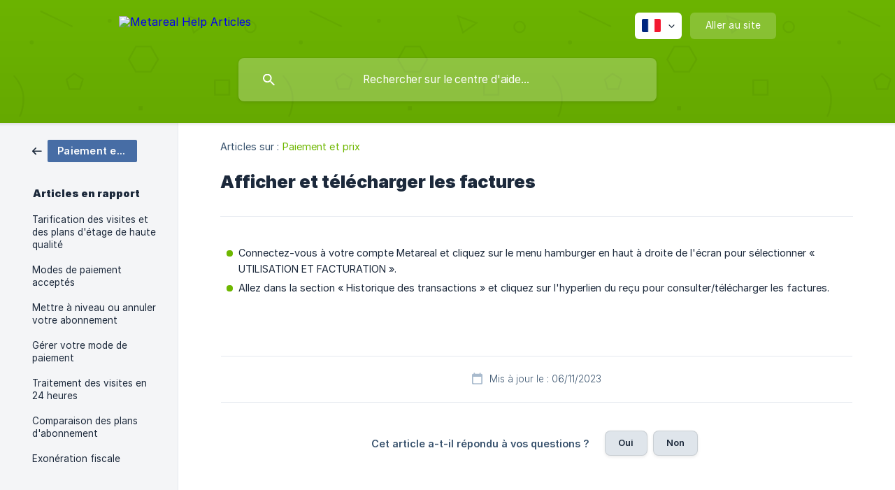

--- FILE ---
content_type: text/html; charset=utf-8
request_url: https://help.metareal.com/fr/article/view-and-download-invoices-1m42trk/
body_size: 4114
content:
<!DOCTYPE html><html lang="fr" dir="ltr"><head><meta http-equiv="Content-Type" content="text/html; charset=utf-8"><meta name="viewport" content="width=device-width, initial-scale=1"><meta property="og:locale" content="fr"><meta property="og:site_name" content="Metareal Help Articles"><meta property="og:type" content="website"><link rel="icon" href="https://image.crisp.chat/avatar/website/27151f71-3fef-4378-b6ba-826d91fc6fd0/512/?1759601748954" type="image/png"><link rel="apple-touch-icon" href="https://image.crisp.chat/avatar/website/27151f71-3fef-4378-b6ba-826d91fc6fd0/512/?1759601748954" type="image/png"><meta name="msapplication-TileColor" content="#6EB700"><meta name="msapplication-TileImage" content="https://image.crisp.chat/avatar/website/27151f71-3fef-4378-b6ba-826d91fc6fd0/512/?1759601748954"><style type="text/css">*::selection {
  background: rgba(110, 183, 0, .2);
}

.csh-theme-background-color-default {
  background-color: #6EB700;
}

.csh-theme-background-color-light {
  background-color: #F4F5F7;
}

.csh-theme-background-color-light-alpha {
  background-color: rgba(244, 245, 247, .4);
}

.csh-button.csh-button-accent {
  background-color: #6EB700;
}

.csh-article .csh-article-content article a {
  color: #6EB700;
}

.csh-article .csh-article-content article .csh-markdown.csh-markdown-title.csh-markdown-title-h1 {
  border-color: #6EB700;
}

.csh-article .csh-article-content article .csh-markdown.csh-markdown-code.csh-markdown-code-inline {
  background: rgba(110, 183, 0, .075);
  border-color: rgba(110, 183, 0, .2);
  color: #6EB700;
}

.csh-article .csh-article-content article .csh-markdown.csh-markdown-list .csh-markdown-list-item:before {
  background: #6EB700;
}</style><title>Afficher et télécharger les factures
 | Metareal Help Articles</title><script type="text/javascript">window.$crisp = [];

CRISP_WEBSITE_ID = "27151f71-3fef-4378-b6ba-826d91fc6fd0";

CRISP_RUNTIME_CONFIG = {
  locale : "fr"
};

(function(){d=document;s=d.createElement("script");s.src="https://client.crisp.chat/l.js";s.async=1;d.getElementsByTagName("head")[0].appendChild(s);})();
</script><meta name="description" content="Connectez-vous à votre compte Metareal et cliquez sur le menu hamburger en haut à droite de l'écran pour sélectionner « UTILISATION ET FACTURATION »."><meta property="og:title" content="Afficher et télécharger les factures"><meta property="og:description" content="Connectez-vous à votre compte Metareal et cliquez sur le menu hamburger en haut à droite de l'écran pour sélectionner « UTILISATION ET FACTURATION »."><meta property="og:url" content="https://help.metareal.com/fr/article/view-and-download-invoices-1m42trk/"><link rel="canonical" href="https://help.metareal.com/fr/article/view-and-download-invoices-1m42trk/"><link rel="stylesheet" href="https://static.crisp.help/stylesheets/libs/libs.min.css?c3f66604ee5f9f01d7d8197c9d0f421bf" type="text/css"/><link rel="stylesheet" href="https://static.crisp.help/stylesheets/site/common/common.min.css?c85c2707c629c1878790f3d053b38f8e3" type="text/css"/><link rel="stylesheet" href="https://static.crisp.help/stylesheets/site/article/article.min.css?ce0e50b2ae73bce3142ee9970e5266fbf" type="text/css"/><script src="https://static.crisp.help/javascripts/libs/libs.min.js?c0289afa0ae822db050622cbef66aa9ec" type="text/javascript"></script><script src="https://static.crisp.help/javascripts/site/common/common.min.js?ce60be40fa8e5ec7bc6ea9d32828504ac" type="text/javascript"></script><script src="https://static.crisp.help/javascripts/site/article/article.min.js?c710faf4596fe24bfd72733ceada8d5c1" type="text/javascript"></script></head><body><header role="banner"><div class="csh-wrapper"><div class="csh-header-main"><a href="/fr/" role="none" class="csh-header-main-logo"><img src="https://storage.crisp.chat/users/helpdesk/website/44b194dc9cade800/metarealrlogo637x209white_eud13p.png" alt="Metareal Help Articles"></a><div role="none" class="csh-header-main-actions"><div data-expanded="false" role="none" onclick="CrispHelpdeskCommon.toggle_language()" class="csh-header-main-actions-locale"><div class="csh-header-main-actions-locale-current"><span data-country="fr" class="csh-flag"><span class="csh-flag-image"></span></span></div><ul><li><a href="/en/" data-current="false" role="none" class="csh-font-sans-regular"><span data-country="gb" class="csh-flag"><span class="csh-flag-image"></span></span>English</a></li><li><a href="/fr/" data-current="true" role="none" class="csh-font-sans-medium"><span data-country="fr" class="csh-flag"><span class="csh-flag-image"></span></span>French</a></li></ul></div><a href="https://metareal.com/" target="_blank" rel="noopener noreferrer" role="none" class="csh-header-main-actions-website"><span class="csh-header-main-actions-website-itself csh-font-sans-regular">Aller au site</span></a></div><span class="csh-clear"></span></div><form action="/fr/includes/search/" role="search" onsubmit="return false" data-target-suggest="/fr/includes/suggest/" data-target-report="/fr/includes/report/" data-has-emphasis="false" data-has-focus="false" data-expanded="false" data-pending="false" class="csh-header-search"><span class="csh-header-search-field"><input type="search" name="search_query" autocomplete="off" autocorrect="off" autocapitalize="off" maxlength="100" placeholder="Rechercher sur le centre d'aide..." aria-label="Rechercher sur le centre d'aide..." role="searchbox" onfocus="CrispHelpdeskCommon.toggle_search_focus(true)" onblur="CrispHelpdeskCommon.toggle_search_focus(false)" onkeydown="CrispHelpdeskCommon.key_search_field(event)" onkeyup="CrispHelpdeskCommon.type_search_field(this)" onsearch="CrispHelpdeskCommon.search_search_field(this)" class="csh-font-sans-regular"><span class="csh-header-search-field-autocomplete csh-font-sans-regular"></span><span class="csh-header-search-field-ruler"><span class="csh-header-search-field-ruler-text csh-font-sans-semibold"></span></span></span><div class="csh-header-search-results"></div></form></div><div data-tile="shapes" data-has-banner="false" class="csh-header-background csh-theme-background-color-default"></div></header><div id="body" class="csh-theme-background-color-light csh-body-full"><div class="csh-wrapper csh-wrapper-full csh-wrapper-large"><div class="csh-article"><aside role="complementary"><div class="csh-aside"><div class="csh-article-category csh-navigation"><a href="/fr/category/paiement-et-prix-z0w8r1/" role="link" class="csh-navigation-back csh-navigation-back-item"><span data-has-category="true" class="csh-category-badge csh-font-sans-medium">Paiement et prix</span></a></div><p class="csh-aside-title csh-text-wrap csh-font-sans-bold">Articles en rapport</p><ul role="list"><li role="listitem"><a href="/fr/article/tarification-des-visites-et-des-plans-detage-de-haute-qualite-1puvoz0/" role="link" class="csh-aside-spaced csh-text-wrap csh-font-sans-regular">Tarification des visites et des plans d'étage de haute qualité</a></li><li role="listitem"><a href="/fr/article/modes-de-paiement-acceptes-ognwkc/" role="link" class="csh-aside-spaced csh-text-wrap csh-font-sans-regular">Modes de paiement acceptés</a></li><li role="listitem"><a href="/fr/article/mettre-a-niveau-ou-annuler-votre-abonnement-1d07r47/" role="link" class="csh-aside-spaced csh-text-wrap csh-font-sans-regular">Mettre à niveau ou annuler votre abonnement</a></li><li role="listitem"><a href="/fr/article/gerer-votre-mode-de-paiement-r05ony/" role="link" class="csh-aside-spaced csh-text-wrap csh-font-sans-regular">Gérer votre mode de paiement</a></li><li role="listitem"><a href="/fr/article/traitement-des-visites-en-24-heures-17mrtl3/" role="link" class="csh-aside-spaced csh-text-wrap csh-font-sans-regular">Traitement des visites en 24 heures</a></li><li role="listitem"><a href="/fr/article/comparaison-des-plans-dabonnement-748lez/" role="link" class="csh-aside-spaced csh-text-wrap csh-font-sans-regular">Comparaison des plans d'abonnement</a></li><li role="listitem"><a href="/fr/article/exoneration-fiscale-1ny2nac/" role="link" class="csh-aside-spaced csh-text-wrap csh-font-sans-regular">Exonération fiscale</a></li></ul></div></aside><div role="main" class="csh-article-content csh-article-content-split"><div class="csh-article-content-wrap"><article class="csh-text-wrap"><div role="heading" class="csh-article-content-header"><div class="csh-article-content-header-metas"><div class="csh-article-content-header-metas-category csh-font-sans-regular">Articles sur :<span> </span><a href="/fr/category/paiement-et-prix-z0w8r1/" role="link">Paiement et prix</a></div></div><h1 class="csh-font-sans-bold">Afficher et télécharger les factures</h1></div><div role="article" class="csh-article-content-text csh-article-content-text-large"><ul class="csh-markdown csh-markdown-list csh-markdown-list-unordered"><li value="1" class="csh-markdown csh-markdown-list-item"><span>Connectez-vous à votre compte Metareal et cliquez sur le menu hamburger en haut à droite de l'écran pour sélectionner « UTILISATION ET FACTURATION ».</span></li></ul><p><span></span></p><p><span class="csh-markdown csh-markdown-image"><img src="https://storage.crisp.chat/users/helpdesk/website/44b194dc9cade800/14072023115242rec_17r2ksu.png" alt="" loading="lazy"></span></p><p><span></span></p><p><span></span></p><ul class="csh-markdown csh-markdown-list csh-markdown-list-unordered"><li value="1" class="csh-markdown csh-markdown-list-item"><span>Allez dans la section «&#160;Historique des transactions&#160;» et cliquez sur l'hyperlien du reçu pour consulter/télécharger les factures.</span></li></ul><p><span></span></p><p><span class="csh-markdown csh-markdown-image"><img src="https://storage.crisp.chat/users/helpdesk/website/44b194dc9cade800/14072023115658rec_1eqdtf8.png" alt="" loading="lazy"></span></p><span class="csh-markdown csh-markdown-line csh-article-content-separate csh-article-content-separate-top"></span><p class="csh-article-content-updated csh-text-wrap csh-font-sans-light">Mis à jour le : 06/11/2023</p><span class="csh-markdown csh-markdown-line csh-article-content-separate csh-article-content-separate-bottom"></span></div></article><section data-has-answer="false" role="none" class="csh-article-rate"><div class="csh-article-rate-ask csh-text-wrap"><p class="csh-article-rate-title csh-font-sans-medium">Cet article a-t-il répondu à vos questions ?</p><ul><li><a href="#" role="button" aria-label="Oui" onclick="CrispHelpdeskArticle.answer_feedback(true); return false;" class="csh-button csh-button-grey csh-button-small csh-font-sans-medium">Oui</a></li><li><a href="#" role="button" aria-label="Non" onclick="CrispHelpdeskArticle.answer_feedback(false); return false;" class="csh-button csh-button-grey csh-button-small csh-font-sans-medium">Non</a></li></ul></div><div data-is-open="false" class="csh-article-rate-feedback-wrap"><div data-had-error="false" class="csh-article-rate-feedback-container"><form action="https://help.metareal.com/fr/article/view-and-download-invoices-1m42trk/feedback/" method="post" onsubmit="CrispHelpdeskArticle.send_feedback_comment(this); return false;" data-is-locked="false" class="csh-article-rate-feedback"><p class="csh-article-rate-feedback-title csh-font-sans-bold">Partagez vos commentaires</p><textarea name="feedback_comment" cols="1" rows="1" maxlength="200" placeholder="Expliquez brièvement ce que vous pensez de cet article.
Nous pourrions revenir vers vous." onkeyup="CrispHelpdeskArticle.type_feedback_comment(event)" class="csh-article-rate-feedback-field csh-font-sans-regular"></textarea><div class="csh-article-rate-feedback-actions"><button type="submit" role="button" aria-label="Envoyer mon retour" data-action="send" class="csh-button csh-button-accent csh-font-sans-medium">Envoyer mon retour</button><a href="#" role="button" aria-label="Annuler" onclick="CrispHelpdeskArticle.cancel_feedback_comment(); return false;" data-action="cancel" class="csh-button csh-button-grey csh-font-sans-medium">Annuler</a></div></form></div></div><div data-is-satisfied="true" class="csh-article-rate-thanks"><p class="csh-article-rate-title csh-article-rate-thanks-title csh-font-sans-semibold">Merci !</p><div class="csh-article-rate-thanks-smiley csh-article-rate-thanks-smiley-satisfied"><span data-size="large" data-name="blushing" class="csh-smiley"></span></div><div class="csh-article-rate-thanks-smiley csh-article-rate-thanks-smiley-dissatisfied"><span data-size="large" data-name="thumbs-up" class="csh-smiley"></span></div></div></section></div></div></div></div></div><footer role="contentinfo"><div class="csh-footer-ask"><div class="csh-wrapper"><div class="csh-footer-ask-text"><p class="csh-footer-ask-text-title csh-text-wrap csh-font-sans-bold">Vous ne trouvez pas ce que vous cherchez ?</p><p class="csh-footer-ask-text-label csh-text-wrap csh-font-sans-regular">Discutez avec nous ou envoyez-nous un email.</p></div><ul class="csh-footer-ask-buttons"><li><a aria-label="Discuter avec nous" href="#" role="button" onclick="CrispHelpdeskCommon.open_chatbox(); return false;" class="csh-button csh-button-accent csh-button-icon-chat csh-button-has-left-icon csh-font-sans-regular">Discuter avec nous</a></li><li><a aria-label="Envoyer un email" href="mailto:support@metareal.io" role="button" class="csh-button csh-button-accent csh-button-icon-email csh-button-has-left-icon csh-font-sans-regular">Envoyer un email</a></li></ul></div></div><div class="csh-footer-copyright csh-footer-copyright-separated"><div class="csh-wrapper"><span class="csh-footer-copyright-brand"><span class="csh-font-sans-regular">© 2025</span><img src="https://storage.crisp.chat/users/helpdesk/website/44b194dc9cade800/logo-slice5xonwhite-1_plb7to.png" alt="Metareal Help Articles"></span><span class="csh-footer-copyright-crisp csh-font-sans-regular">We run on<span> </span><a href="https://crisp.chat/knowledge/?utm_medium=knowledge" rel="nofollow" target="_blank" role="none" class="csh-font-sans-medium">Crisp Knowledge</a>.</span></div></div></footer></body></html>